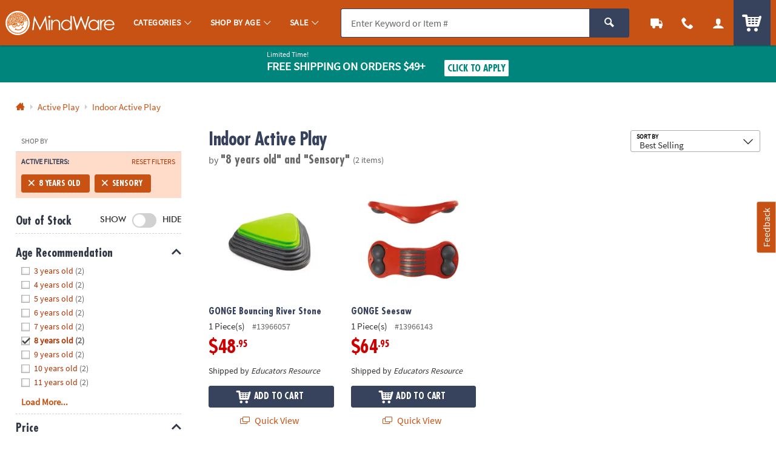

--- FILE ---
content_type: application/javascript; charset=UTF-8
request_url: https://www.mindware.orientaltrading.com/cdn-cgi/challenge-platform/h/b/scripts/jsd/d251aa49a8a3/main.js?
body_size: 9003
content:
window._cf_chl_opt={AKGCx8:'b'};~function(A6,hw,hu,hP,hY,hz,hy,hf,A0,A2){A6=O,function(T,C,AY,A5,h,A){for(AY={T:437,C:450,h:336,A:361,c:442,j:455,o:449,M:373,N:279,x:453,D:495},A5=O,h=T();!![];)try{if(A=-parseInt(A5(AY.T))/1+parseInt(A5(AY.C))/2*(parseInt(A5(AY.h))/3)+-parseInt(A5(AY.A))/4*(-parseInt(A5(AY.c))/5)+-parseInt(A5(AY.j))/6*(-parseInt(A5(AY.o))/7)+parseInt(A5(AY.M))/8+-parseInt(A5(AY.N))/9+-parseInt(A5(AY.x))/10*(-parseInt(A5(AY.D))/11),C===A)break;else h.push(h.shift())}catch(c){h.push(h.shift())}}(R,756647),hw=this||self,hu=hw[A6(477)],hP={},hP[A6(375)]='o',hP[A6(516)]='s',hP[A6(273)]='u',hP[A6(292)]='z',hP[A6(467)]='n',hP[A6(326)]='I',hP[A6(490)]='b',hY=hP,hw[A6(427)]=function(T,C,h,A,r5,r4,r3,AO,j,M,N,x,D,E,U){if(r5={T:371,C:509,h:474,A:266,c:260,j:474,o:266,M:406,N:285,x:306,D:406,E:306,n:321,b:268,U:457,S:309,V:447,e:327,g:348},r4={T:393,C:288,h:457,A:348,c:487},r3={T:344,C:511,h:470,A:415},AO=A6,j={'ImzfE':function(S,V){return S<V},'FPlbE':function(S,V){return S+V},'ufgcM':function(S,V){return S===V},'CtYJy':function(S,V){return S(V)},'jlniK':function(S,V,g){return S(V,g)}},null===C||j[AO(r5.T)](void 0,C))return A;for(M=j[AO(r5.C)](ha,C),T[AO(r5.h)][AO(r5.A)]&&(M=M[AO(r5.c)](T[AO(r5.j)][AO(r5.o)](C))),M=T[AO(r5.M)][AO(r5.N)]&&T[AO(r5.x)]?T[AO(r5.D)][AO(r5.N)](new T[(AO(r5.E))](M)):function(S,AT,V){for(AT=AO,S[AT(r4.T)](),V=0;j[AT(r4.C)](V,S[AT(r4.h)]);S[V]===S[j[AT(r4.A)](V,1)]?S[AT(r4.c)](V+1,1):V+=1);return S}(M),N='nAsAaAb'.split('A'),N=N[AO(r5.n)][AO(r5.b)](N),x=0;x<M[AO(r5.U)];D=M[x],E=hi(T,C,D),N(E)?(U='s'===E&&!T[AO(r5.S)](C[D]),AO(r5.V)===h+D?j[AO(r5.e)](o,h+D,E):U||o(h+D,C[D])):o(j[AO(r5.g)](h,D),E),x++);return A;function o(S,V,AR){AR=O,Object[AR(r3.T)][AR(r3.C)][AR(r3.h)](A,V)||(A[V]=[]),A[V][AR(r3.A)](S)}},hz=A6(503)[A6(411)](';'),hy=hz[A6(321)][A6(268)](hz),hw[A6(372)]=function(C,h,rT,AC,A,j,o,M,N,x){for(rT={T:480,C:422,h:274,A:358,c:378,j:300,o:340,M:501,N:457,x:358,D:340,E:347,n:415,b:497,U:278,S:422,V:415},AC=A6,A={},A[AC(rT.T)]=function(D,E){return D-E},A[AC(rT.C)]=function(D,E){return D|E},A[AC(rT.h)]=AC(rT.A),A[AC(rT.c)]=function(D,E){return D===E},A[AC(rT.j)]=function(D,E){return D<E},A[AC(rT.o)]=function(D,E){return D===E},j=A,o=Object[AC(rT.M)](h),M=0;M<o[AC(rT.N)];M++)if(j[AC(rT.h)]===AC(rT.x)){if(N=o[M],j[AC(rT.c)]('f',N)&&(N='N'),C[N]){for(x=0;j[AC(rT.j)](x,h[o[M]][AC(rT.N)]);j[AC(rT.D)](-1,C[N][AC(rT.E)](h[o[M]][x]))&&(hy(h[o[M]][x])||C[N][AC(rT.n)]('o.'+h[o[M]][x])),x++);}else C[N]=h[o[M]][AC(rT.b)](function(D){return'o.'+D})}else{for(N=1,v=0;X<K;I=G<<1|F,l==j[AC(rT.T)](H,1)?(R0=0,R1[AC(rT.n)](R2(R3)),R4=0):R5++,R6=0,W++);for(R7=R8[AC(rT.U)](0),R9=0;16>RR;RT=j[AC(rT.S)](RC<<1.19,1&Rh),RA==Rr-1?(Rc=0,Rq[AC(rT.V)](Rj(Ro)),RM=0):RN++,Rx>>=1,RO++);}},hf=null,A0=hH(),A2=function(cL,cm,cJ,cg,cS,cU,Ag,C,h,A,c){return cL={T:412,C:271},cm={T:353,C:439,h:284,A:353,c:359,j:409,o:390,M:382,N:353,x:298,D:461,E:390,n:415,b:359,U:346,S:338,V:479,e:461,g:446,J:353,m:452,L:297,k:405,d:353,s:328,Q:374,B:415,P:353},cJ={T:312,C:265,h:319,A:460,c:398,j:457},cg={T:416,C:355,h:407,A:312,c:319,j:265,o:278},cS={T:457,C:374,h:344,A:511,c:470,j:481,o:511,M:278,N:356,x:415,D:338,E:278,n:360,b:417,U:298,S:446,V:479,e:417,g:415,J:444,m:415,L:353,k:484,d:343,s:338,Q:499,B:289,P:278,Y:415,Z:278,i:345,a:417,z:356,y:415,f:382,v:296,X:289,K:398,W:415,I:353,G:397,F:463,l:382,H:343,R0:415,R1:264,R2:405},cU={T:499},Ag=A6,C={'TReEq':function(j,o){return o==j},'rypJy':function(j,o){return j+o},'hBRZq':function(j,o){return j-o},'PUjfN':function(j,o){return j(o)},'hvFrb':function(j,o){return j>o},'dOqYF':function(j,o){return j<<o},'Mluvj':function(j,o){return j&o},'hRfXK':function(j,o){return j-o},'lMbMq':function(j,o){return j<o},'bNTQw':function(j,o){return o|j},'gUjjE':function(j,o){return j<<o},'FFDQP':function(j,o){return j&o},'xfMQh':function(j,o){return j>o},'PeqOR':function(j,o){return o|j},'ESoKR':function(j,o){return j(o)},'DggQu':function(j,o){return j<o},'btbMU':function(j,o){return o==j},'CfAvl':function(j,o){return j&o},'XHCVW':function(j,o){return j-o},'tvksZ':function(j,o){return j(o)},'rZUWs':function(j,o){return o==j},'KhHKp':function(j,o){return j!=o},'eInKQ':function(j,o){return o==j},'fBCaK':function(j,o){return j!=o},'YRnsK':function(j,o){return j==o},'luLki':function(j,o){return o*j},'uCiTP':function(j,o){return j(o)},'sDYUD':function(j,o){return o==j},'tZnaq':function(j,o){return o&j},'HGbys':function(j,o){return j-o},'hKpzp':function(j,o){return j===o}},h=String[Ag(cL.T)],A={'h':function(j,cb,AJ){return cb={T:471,C:374},AJ=Ag,C[AJ(cU.T)](null,j)?'':A.g(j,6,function(o,Am){return Am=AJ,Am(cb.T)[Am(cb.C)](o)})},'g':function(j,o,M,AL,N,x,D,E,U,S,V,J,L,s,Q,B,P,Y){if(AL=Ag,j==null)return'';for(x={},D={},E='',U=2,S=3,V=2,J=[],L=0,s=0,Q=0;Q<j[AL(cS.T)];Q+=1)if(B=j[AL(cS.C)](Q),Object[AL(cS.h)][AL(cS.A)][AL(cS.c)](x,B)||(x[B]=S++,D[B]=!0),P=C[AL(cS.j)](E,B),Object[AL(cS.h)][AL(cS.A)][AL(cS.c)](x,P))E=P;else{if(Object[AL(cS.h)][AL(cS.o)][AL(cS.c)](D,E)){if(256>E[AL(cS.M)](0)){for(N=0;N<V;L<<=1,s==C[AL(cS.N)](o,1)?(s=0,J[AL(cS.x)](C[AL(cS.D)](M,L)),L=0):s++,N++);for(Y=E[AL(cS.E)](0),N=0;C[AL(cS.n)](8,N);L=C[AL(cS.b)](L,1)|C[AL(cS.U)](Y,1),s==C[AL(cS.S)](o,1)?(s=0,J[AL(cS.x)](M(L)),L=0):s++,Y>>=1,N++);}else{for(Y=1,N=0;C[AL(cS.V)](N,V);L=C[AL(cS.e)](L,1)|Y,o-1==s?(s=0,J[AL(cS.g)](M(L)),L=0):s++,Y=0,N++);for(Y=E[AL(cS.E)](0),N=0;16>N;L=C[AL(cS.J)](L<<1.76,1.36&Y),s==o-1?(s=0,J[AL(cS.m)](M(L)),L=0):s++,Y>>=1,N++);}U--,U==0&&(U=Math[AL(cS.L)](2,V),V++),delete D[E]}else for(Y=x[E],N=0;C[AL(cS.V)](N,V);L=C[AL(cS.k)](L,1)|C[AL(cS.d)](Y,1),o-1==s?(s=0,J[AL(cS.x)](C[AL(cS.s)](M,L)),L=0):s++,Y>>=1,N++);E=(U--,C[AL(cS.Q)](0,U)&&(U=Math[AL(cS.L)](2,V),V++),x[P]=S++,String(B))}if(E!==''){if(Object[AL(cS.h)][AL(cS.o)][AL(cS.c)](D,E)){if(C[AL(cS.B)](256,E[AL(cS.P)](0))){for(N=0;N<V;L<<=1,o-1==s?(s=0,J[AL(cS.Y)](M(L)),L=0):s++,N++);for(Y=E[AL(cS.Z)](0),N=0;8>N;L=C[AL(cS.i)](C[AL(cS.a)](L,1),1.8&Y),s==C[AL(cS.z)](o,1)?(s=0,J[AL(cS.y)](C[AL(cS.f)](M,L)),L=0):s++,Y>>=1,N++);}else{for(Y=1,N=0;C[AL(cS.v)](N,V);L=Y|L<<1.51,s==o-1?(s=0,J[AL(cS.Y)](M(L)),L=0):s++,Y=0,N++);for(Y=E[AL(cS.P)](0),N=0;C[AL(cS.X)](16,N);L=1.22&Y|L<<1.74,C[AL(cS.K)](s,o-1)?(s=0,J[AL(cS.W)](M(L)),L=0):s++,Y>>=1,N++);}U--,0==U&&(U=Math[AL(cS.I)](2,V),V++),delete D[E]}else for(Y=x[E],N=0;N<V;L=C[AL(cS.J)](L<<1,C[AL(cS.G)](Y,1)),s==C[AL(cS.F)](o,1)?(s=0,J[AL(cS.Y)](C[AL(cS.l)](M,L)),L=0):s++,Y>>=1,N++);U--,U==0&&V++}for(Y=2,N=0;N<V;L=L<<1|C[AL(cS.H)](Y,1),s==C[AL(cS.z)](o,1)?(s=0,J[AL(cS.R0)](M(L)),L=0):s++,Y>>=1,N++);for(;;)if(L<<=1,s==o-1){J[AL(cS.y)](C[AL(cS.R1)](M,L));break}else s++;return J[AL(cS.R2)]('')},'j':function(j,At,o,M){return At=Ag,o={},o[At(cJ.T)]=function(N,D){return D!==N},o[At(cJ.C)]=At(cJ.h),M=o,C[At(cJ.A)](null,j)?'':C[At(cJ.c)]('',j)?null:A.i(j[At(cJ.j)],32768,function(N,Ak,x,D){if(Ak=At,x={},x[Ak(cg.T)]=function(E,n){return n===E},x[Ak(cg.C)]=Ak(cg.h),D=x,M[Ak(cg.A)](Ak(cg.c),M[Ak(cg.j)]))D[Ak(cg.T)](typeof c,D[Ak(cg.C)])&&N(x),M();else return j[Ak(cg.o)](N)})},'i':function(j,o,M,Ad,N,x,D,E,U,S,V,J,L,s,Q,B,Y,P){for(Ad=Ag,N=[],x=4,D=4,E=3,U=[],J=M(0),L=o,s=1,S=0;3>S;N[S]=S,S+=1);for(Q=0,B=Math[Ad(cm.T)](2,2),V=1;C[Ad(cm.C)](V,B);P=J&L,L>>=1,C[Ad(cm.h)](0,L)&&(L=o,J=M(s++)),Q|=V*(0<P?1:0),V<<=1);switch(Q){case 0:for(Q=0,B=Math[Ad(cm.A)](2,8),V=1;C[Ad(cm.c)](V,B);P=L&J,L>>=1,C[Ad(cm.j)](0,L)&&(L=o,J=M(s++)),Q|=C[Ad(cm.o)](0<P?1:0,V),V<<=1);Y=C[Ad(cm.M)](h,Q);break;case 1:for(Q=0,B=Math[Ad(cm.N)](2,16),V=1;V!=B;P=C[Ad(cm.x)](J,L),L>>=1,L==0&&(L=o,J=C[Ad(cm.D)](M,s++)),Q|=C[Ad(cm.E)](0<P?1:0,V),V<<=1);Y=h(Q);break;case 2:return''}for(S=N[3]=Y,U[Ad(cm.n)](Y);;){if(s>j)return'';for(Q=0,B=Math[Ad(cm.A)](2,E),V=1;C[Ad(cm.b)](V,B);P=L&J,L>>=1,C[Ad(cm.U)](0,L)&&(L=o,J=M(s++)),Q|=(0<P?1:0)*V,V<<=1);switch(Y=Q){case 0:for(Q=0,B=Math[Ad(cm.A)](2,8),V=1;C[Ad(cm.C)](V,B);P=L&J,L>>=1,L==0&&(L=o,J=C[Ad(cm.S)](M,s++)),Q|=(C[Ad(cm.V)](0,P)?1:0)*V,V<<=1);N[D++]=C[Ad(cm.e)](h,Q),Y=C[Ad(cm.g)](D,1),x--;break;case 1:for(Q=0,B=Math[Ad(cm.J)](2,16),V=1;V!=B;P=C[Ad(cm.m)](J,L),L>>=1,0==L&&(L=o,J=M(s++)),Q|=(0<P?1:0)*V,V<<=1);N[D++]=h(Q),Y=C[Ad(cm.L)](D,1),x--;break;case 2:return U[Ad(cm.k)]('')}if(C[Ad(cm.U)](0,x)&&(x=Math[Ad(cm.d)](2,E),E++),N[Y])Y=N[Y];else if(C[Ad(cm.s)](Y,D))Y=S+S[Ad(cm.Q)](0);else return null;U[Ad(cm.B)](Y),N[D++]=S+Y[Ad(cm.Q)](0),x--,S=Y,0==x&&(x=Math[Ad(cm.P)](2,E),E++)}}},c={},c[Ag(cL.C)]=A.h,c}(),A3();function hI(T,rm,AM){return rm={T:302},AM=A6,Math[AM(rm.T)]()<T}function A3(cz,ca,cY,As,T,C,cu,cw,o,h,A,c){if(cz={T:391,C:357,h:315,A:334,c:410,j:402,o:286,M:394,N:350,x:369,D:476,E:391,n:418,b:514,U:464,S:379,V:493,e:493,g:364,J:370},ca={T:369,C:476,h:290,A:370},cY={T:454},As=A6,T={'yXgnv':function(j,o,M){return j(o,M)},'cpGqv':function(j,o){return j(o)},'hVCxi':function(j,o){return j!==o},'wovMd':As(cz.T),'ITCjW':function(j,o){return j===o},'dZqLU':As(cz.C),'IJsAd':As(cz.h),'omQVf':function(j){return j()},'fCPpt':function(j,o){return j===o},'KaakB':As(cz.A)},C=hw[As(cz.c)],!C){if(T[As(cz.j)](T[As(cz.o)],T[As(cz.M)])){if(cu={T:517},cw={T:310},o={'pnaQj':function(M,N,x,AQ){return AQ=As,T[AQ(cw.T)](M,N,x)}},j=!![],!o())return;M(function(b,AB){AB=As,o[AB(cu.T)](D,E,b)})}else return}if(!T[As(cz.N)](hF))return;if(h=![],A=function(Aw){if(Aw=As,!h){if(h=!![],!hF())return;T[Aw(cY.T)](hv,function(o){A4(C,o)})}},T[As(cz.x)](hu[As(cz.D)],As(cz.E))){if(T[As(cz.n)](As(cz.b),As(cz.U)))return C[As(cz.S)](function(){}),'p';else T[As(cz.N)](A)}else hw[As(cz.V)]?hu[As(cz.e)](T[As(cz.g)],A):(c=hu[As(cz.J)]||function(){},hu[As(cz.J)]=function(Au){Au=As,c(),T[Au(ca.T)](hu[Au(ca.C)],T[Au(ca.h)])&&(hu[Au(ca.A)]=c,A())})}function hG(rL,AN,T){return rL={T:410,C:384},AN=A6,T=hw[AN(rL.T)],Math[AN(rL.C)](+atob(T.t))}function hW(rJ,rg,Aj,T,C){if(rJ={T:282},rg={T:425},Aj=A6,T={'uTgfa':function(h){return h()},'QHfmy':function(h,A,c){return h(A,c)}},C=hX(),C===null)return;hf=(hf&&clearTimeout(hf),T[Aj(rJ.T)](setTimeout,function(Ao){Ao=Aj,T[Ao(rg.T)](hv)},C*1e3))}function A1(A,c,rI,Ae,j,o,M,N,x,D,E,n,b,S){if(rI={T:385,C:386,h:494,A:469,c:260,j:501,o:331,M:317,N:381,x:410,D:505,E:438,n:438,b:505,U:396,S:440,V:414,e:504,g:339,J:341,m:333,L:287,k:276,d:428,s:466,Q:283,B:440,P:330,Y:440,Z:307,i:440,a:434,z:324,y:320,f:383,v:387,X:263,K:408,W:271},Ae=A6,j={'zBKgy':function(U,S){return U(S)},'MmQib':function(U,S){return U+S},'myuRj':function(U,S){return U+S},'peZve':Ae(rI.T),'DKpkU':Ae(rI.C)},!j[Ae(rI.h)](hI,0)){if(Ae(rI.A)===Ae(rI.A))return![];else{for(S=[];o!==null;S=S[Ae(rI.c)](M[Ae(rI.j)](N)),x=D[Ae(rI.o)](E));return S}}M=(o={},o[Ae(rI.M)]=A,o[Ae(rI.N)]=c,o);try{N=hw[Ae(rI.x)],x=j[Ae(rI.D)](j[Ae(rI.E)](j[Ae(rI.n)](j[Ae(rI.b)](j[Ae(rI.U)],hw[Ae(rI.S)][Ae(rI.V)]),Ae(rI.e)),N.r),Ae(rI.g)),D=new hw[(Ae(rI.J))](),D[Ae(rI.m)](Ae(rI.L),x),D[Ae(rI.k)]=2500,D[Ae(rI.d)]=function(){},E={},E[Ae(rI.s)]=hw[Ae(rI.S)][Ae(rI.s)],E[Ae(rI.Q)]=hw[Ae(rI.B)][Ae(rI.Q)],E[Ae(rI.P)]=hw[Ae(rI.Y)][Ae(rI.P)],E[Ae(rI.Z)]=hw[Ae(rI.i)][Ae(rI.a)],E[Ae(rI.z)]=A0,n=E,b={},b[Ae(rI.y)]=M,b[Ae(rI.f)]=n,b[Ae(rI.v)]=j[Ae(rI.X)],D[Ae(rI.K)](A2[Ae(rI.W)](b))}catch(S){}}function hK(rS,Aq,C,h){return rS={T:294,C:294},Aq=A6,C={},C[Aq(rS.T)]=function(A,c){return A!==c},h=C,h[Aq(rS.C)](hX(),null)}function hp(rr,Ah,h,A,c,j,o,M,N,x){h=(rr={T:272,C:388,h:424,A:363,c:510,j:349,o:506,M:269,N:411,x:456,D:432,E:426,n:342,b:456,U:392,S:468,V:303,e:482,g:318,J:436,m:367,L:295,k:513,d:496,s:512,Q:352,B:515,P:476,Y:391,Z:370},Ah=A6,{'JZtSe':function(D){return D()},'kzPIF':Ah(rr.T),'SZTrF':Ah(rr.C),'mRUeg':Ah(rr.h),'ymLks':Ah(rr.A),'aNVPk':function(D,E,n,b,U){return D(E,n,b,U)},'oPMJg':function(D,E){return D!==E},'jhyjN':Ah(rr.c)});try{if(Ah(rr.j)===h[Ah(rr.o)])x();else for(A=h[Ah(rr.M)][Ah(rr.N)]('|'),c=0;!![];){switch(A[c++]){case'0':hu[Ah(rr.x)][Ah(rr.D)](N);continue;case'1':j=N[Ah(rr.E)];continue;case'2':M=pRIb1(j,j,'',M);continue;case'3':N[Ah(rr.n)]='-1';continue;case'4':hu[Ah(rr.b)][Ah(rr.U)](N);continue;case'5':M=pRIb1(j,N[h[Ah(rr.S)]],'d.',M);continue;case'6':return o={},o.r=M,o.e=null,o;case'7':N[Ah(rr.V)]=h[Ah(rr.e)];continue;case'8':M={};continue;case'9':M=h[Ah(rr.g)](pRIb1,j,j[Ah(rr.J)]||j[Ah(rr.m)],'n.',M);continue;case'10':N=hu[Ah(rr.L)](Ah(rr.k));continue}break}}catch(E){if(h[Ah(rr.d)](Ah(rr.s),h[Ah(rr.Q)]))return x={},x.r={},x.e=E,x;else h[Ah(rr.B)](j),o[Ah(rr.P)]!==Ah(rr.Y)&&(D[Ah(rr.Z)]=E,n())}}function O(T,C,h,A){return T=T-260,h=R(),A=h[T],A}function hi(T,C,h,AG,A8,A,j,o){A=(AG={T:380,C:375,h:407,A:443,c:301,j:278,o:366,M:415,N:278,x:508,D:500,E:465,n:430,b:415,U:278,S:262,V:478,e:458,g:353,J:458,m:304,L:508,k:267,d:472,s:379,Q:379,B:406,P:435,Y:406,Z:448},A8=A6,{'unxdh':function(M,N){return M-N},'sfrKx':function(M,N){return M==N},'XjcYN':function(M,N){return M(N)},'kSVAL':function(M,N){return M<N},'IMhJy':function(M,N){return M<<N},'fUzHL':function(M,N){return M>N},'IstfC':function(M,N){return N&M},'avBCR':function(M,N){return N==M},'JQIeH':A8(AG.T),'mQnVz':function(M,N){return M===N},'aIZsI':A8(AG.C),'KfPRF':A8(AG.h),'qdCEo':function(M,N,x){return M(N,x)}});try{j=C[h]}catch(M){if(A8(AG.A)!==A[A8(AG.c)])return'i';else{if(256>RS[A8(AG.j)](0)){for(OQ=0;OB<Ow;OP<<=1,OY==A[A8(AG.o)](OZ,1)?(Oi=0,Oa[A8(AG.M)](Oz(Oy)),Op=0):Of++,Ou++);for(Ov=OX[A8(AG.N)](0),OK=0;8>OW;OG=1&Ol|OF<<1,A[A8(AG.x)](OH,T0-1)?(T1=0,T2[A8(AG.M)](A[A8(AG.D)](T3,T4)),T5=0):T6++,T7>>=1,OI++);}else{for(T8=1,T9=0;A[A8(AG.E)](TR,TO);TC=A[A8(AG.n)](Th,1)|TA,Tr==Tc-1?(Tq=0,Tj[A8(AG.b)](To(TM)),TN=0):Tx++,TD=0,TT++);for(TE=Tn[A8(AG.U)](0),Tb=0;A[A8(AG.S)](16,TU);TV=A[A8(AG.n)](Te,1)|A[A8(AG.V)](Tg,1),A[A8(AG.e)](TJ,Tm-1)?(TL=0,Tt[A8(AG.b)](Tk(Td)),Ts=0):TQ++,TB>>=1,TS++);}Og--,OJ==0&&(Om=OL[A8(AG.g)](2,Ot),Ok++),delete Od[Os]}}if(A[A8(AG.J)](null,j))return A[A8(AG.m)](void 0,j)?'u':'x';if(A[A8(AG.L)](A[A8(AG.k)],typeof j))try{if(A[A8(AG.x)](A[A8(AG.d)],typeof j[A8(AG.s)]))return j[A8(AG.Q)](function(){}),'p'}catch(x){}return T[A8(AG.B)][A8(AG.P)](j)?'a':j===T[A8(AG.Y)]?'D':j===!0?'T':!1===j?'F':(o=typeof j,A[A8(AG.d)]==o?A[A8(AG.Z)](hZ,T,j)?'N':'f':hY[o]||'?')}function hF(rd,Ax,T,C,h,A){return rd={T:376,C:384,h:325,A:429},Ax=A6,T={'ijRWO':function(c){return c()},'cdCLx':function(c,j){return c>j}},C=3600,h=T[Ax(rd.T)](hG),A=Math[Ax(rd.C)](Date[Ax(rd.h)]()/1e3),T[Ax(rd.A)](A-h,C)?![]:!![]}function hX(rb,Ac,C,h,A,o,M,N,x,D,E,n,b,c){if(rb={T:291,C:287,h:311,A:389,c:488,j:504,o:337,M:339,N:441,x:431,D:445,E:410,n:431,b:293,U:411,S:276,V:333,e:341,g:466,J:440,m:466,L:283,k:283,d:330,s:307,Q:434,B:324,P:385,Y:440,Z:414,i:320,a:383,z:387,y:386,f:408,v:271,X:428,K:410,W:467},Ac=A6,C={},C[Ac(rb.T)]=Ac(rb.C),C[Ac(rb.h)]=function(j,o){return j+o},C[Ac(rb.A)]=function(j,o){return j+o},C[Ac(rb.c)]=Ac(rb.j),C[Ac(rb.o)]=Ac(rb.M),C[Ac(rb.N)]=function(j,o){return j!==o},C[Ac(rb.x)]=Ac(rb.D),h=C,A=hw[Ac(rb.E)],!A){if(h[Ac(rb.N)](h[Ac(rb.n)],Ac(rb.D))){for(o=Ac(rb.b)[Ac(rb.U)]('|'),M=0;!![];){switch(o[M++]){case'0':N[Ac(rb.S)]=2500;continue;case'1':N[Ac(rb.V)](h[Ac(rb.T)],E);continue;case'2':N=new n[(Ac(rb.e))]();continue;case'3':D=(x={},x[Ac(rb.g)]=b[Ac(rb.J)][Ac(rb.m)],x[Ac(rb.L)]=U[Ac(rb.J)][Ac(rb.k)],x[Ac(rb.d)]=S[Ac(rb.J)][Ac(rb.d)],x[Ac(rb.s)]=V[Ac(rb.J)][Ac(rb.Q)],x[Ac(rb.B)]=e,x);continue;case'4':E=h[Ac(rb.h)](h[Ac(rb.A)](Ac(rb.P),E[Ac(rb.Y)][Ac(rb.Z)]),h[Ac(rb.c)])+b.r+h[Ac(rb.o)];continue;case'5':n={},n[Ac(rb.i)]=J,n[Ac(rb.a)]=D,n[Ac(rb.z)]=Ac(rb.y),N[Ac(rb.f)](g[Ac(rb.v)](n));continue;case'6':N[Ac(rb.X)]=function(){};continue;case'7':b=D[Ac(rb.K)];continue}break}}else return null}return c=A.i,typeof c!==Ac(rb.W)||c<30?null:c}function ha(T,AF,A9,C){for(AF={T:260,C:501,h:331},A9=A6,C=[];null!==T;C=C[A9(AF.T)](Object[A9(AF.C)](T)),T=Object[A9(AF.h)](T));return C}function hv(C,rN,rM,AA,h,A,c){rN={T:362,C:507,h:365,A:322},rM={T:362,C:403,h:415,A:278,c:368,j:502,o:401,M:483,N:407},AA=A6,h={},h[AA(rN.T)]=AA(rN.C),h[AA(rN.h)]=AA(rN.A),A=h,c=hp(),hl(c.r,function(j,Ar,o){if(Ar=AA,o={'qTnIU':function(M,N){return M|N},'NEfeL':function(M,N){return M&N},'uXmWJ':function(M,N){return M-N},'LLbrN':function(M,N){return M(N)}},A[Ar(rM.T)]===Ar(rM.C)){for(i=0;a<z;f<<=1,X-1==v?(K=0,W[Ar(rM.h)](I(G)),F=0):l++,y++);for(H=R0[Ar(rM.A)](0),R1=0;8>R2;R4=o[Ar(rM.c)](R5<<1,o[Ar(rM.j)](R6,1)),R7==o[Ar(rM.o)](R8,1)?(R9=0,RR[Ar(rM.h)](o[Ar(rM.M)](RO,RT)),RC=0):Rh++,RA>>=1,R3++);}else typeof C===Ar(rM.N)&&C(j),hW()}),c.e&&A1(A[AA(rN.h)],c.e)}function hl(T,C,rp,ry,rz,ra,rY,rP,AD,h,A,c,j,o,M,N){for(rp={T:433,C:276,h:385,A:323,c:411,j:413,o:485,M:314,N:314,x:399,D:299,E:354,n:400,b:440,U:451,S:419,V:276,e:428,g:410,J:408,m:271,L:281,k:333,d:287,s:308,Q:491,B:335,P:414,Y:473,Z:341},ry={T:489},rz={T:475},ra={T:395,C:332,h:395,A:316,c:280,j:270,o:459,M:351},rY={T:313},rP={T:261},AD=A6,h={'tVXzU':AD(rp.T),'BSutP':function(x){return x()},'JABIA':AD(rp.C),'REGbJ':function(D,E){return D<E},'ElYeS':function(x,D){return x(D)},'toHly':function(D,E){return D+E},'hbpaG':function(D,E){return D+E},'HaSNf':AD(rp.h)},A=h[AD(rp.A)][AD(rp.c)]('|'),c=0;!![];){switch(A[c++]){case'0':j={'t':h[AD(rp.j)](hG),'lhr':hu[AD(rp.o)]&&hu[AD(rp.o)][AD(rp.M)]?hu[AD(rp.o)][AD(rp.N)]:'','api':M[AD(rp.x)]?!![]:![],'c':hK(),'payload':T};continue;case'1':o={'xmDpi':h[AD(rp.D)],'KBuTr':function(D,E,AE){return AE=AD,h[AE(rP.T)](D,E)},'hAUyR':function(x,D,An){return An=AD,h[An(rY.T)](x,D)},'bHCtF':function(x,D){return x(D)},'GicxU':function(D,E){return D+E},'PJlqv':AD(rp.E)};continue;case'2':console[AD(rp.n)](hw[AD(rp.b)]);continue;case'3':N[AD(rp.U)]=function(Ab){Ab=AD,N[Ab(ra.T)]>=200&&o[Ab(ra.C)](N[Ab(ra.h)],300)?o[Ab(ra.A)](C,Ab(ra.c)):o[Ab(ra.j)](C,o[Ab(ra.o)](o[Ab(ra.M)],N[Ab(ra.T)]))};continue;case'4':N[AD(rp.S)]=function(AU){AU=AD,C(AU(rz.T))};continue;case'5':M[AD(rp.x)]&&(N[AD(rp.V)]=5e3,N[AD(rp.e)]=function(AS){AS=AD,C(o[AS(ry.T)])});continue;case'6':M=hw[AD(rp.g)];continue;case'7':N[AD(rp.J)](A2[AD(rp.m)](JSON[AD(rp.L)](j)));continue;case'8':N[AD(rp.k)](AD(rp.d),h[AD(rp.s)](h[AD(rp.Q)](h[AD(rp.B)],hw[AD(rp.b)][AD(rp.P)])+AD(rp.Y),M.r));continue;case'9':N=new hw[(AD(rp.Z))]();continue}break}}function hZ(C,h,AZ,A7,A,c){return AZ={T:404,C:492,h:377,A:344,c:486,j:470,o:347},A7=A6,A={},A[A7(AZ.T)]=A7(AZ.C),c=A,h instanceof C[A7(AZ.h)]&&0<C[A7(AZ.h)][A7(AZ.A)][A7(AZ.c)][A7(AZ.j)](h)[A7(AZ.o)](c[A7(AZ.T)])}function A4(A,c,cy,AP,j,o,M,N){if(cy={T:275,C:305,h:399,A:280,c:387,j:277,o:329,M:462,N:498,x:420,D:387,E:462,n:275,b:421},AP=A6,j={},j[AP(cy.T)]=AP(cy.C),o=j,!A[AP(cy.h)])return;c===AP(cy.A)?(M={},M[AP(cy.c)]=AP(cy.j),M[AP(cy.o)]=A.r,M[AP(cy.M)]=AP(cy.A),hw[AP(cy.N)][AP(cy.x)](M,'*')):(N={},N[AP(cy.D)]=AP(cy.j),N[AP(cy.o)]=A.r,N[AP(cy.E)]=o[AP(cy.n)],N[AP(cy.b)]=c,hw[AP(cy.N)][AP(cy.x)](N,'*'))}function hH(rf,AV){return rf={T:423,C:423},AV=A6,crypto&&crypto[AV(rf.T)]?crypto[AV(rf.C)]():''}function R(cp){return cp='removeChild,sort,IJsAd,status,peZve,CfAvl,btbMU,api,log,uXmWJ,ITCjW,znGwd,dkkfc,join,Array,function,send,YRnsK,__CF$cv$params,split,fromCharCode,BSutP,AKGCx8,push,nZsIK,dOqYF,fCPpt,onerror,postMessage,detail,fzaab,randomUUID,contentDocument,uTgfa,contentWindow,pRIb1,ontimeout,cdCLx,IMhJy,znIqQ,appendChild,1|6|2|9|8|5|3|4|0|7,aUjz8,isArray,clientInformation,677854YuKGsV,myuRj,KhHKp,_cf_chl_opt,OeZaU,869510eUKRxy,VRQoJ,bNTQw,BDkYH,hRfXK,d.cookie,qdCEo,14uBjPOl,8IilOcB,onload,tZnaq,10rUHiBF,cpGqv,1641786LHnlJV,body,length,avBCR,GicxU,rZUWs,uCiTP,event,XHCVW,CXmTE,kSVAL,CnwA5,number,mRUeg,zGLEF,call,49K6HVh0szjDWaEMkB5x$FOAf3PoQ+mp2XdJeicZ1SIGTgbqwlty78CnvLrY-RuUN,KfPRF,/jsd/oneshot/d251aa49a8a3/0.32315661486090896:1769448467:GxV8_idtATOZjY-tSdSaxcFkp8owuIj2_1WL4m6RKUo/,Object,xhr-error,readyState,document,IstfC,lMbMq,JshXK,rypJy,ymLks,LLbrN,gUjjE,location,toString,splice,kAWvF,xmDpi,boolean,hbpaG,[native code],addEventListener,zBKgy,6905734ztZqnd,oPMJg,map,parent,TReEq,XjcYN,keys,NEfeL,_cf_chl_opt;JJgc4;PJAn2;kJOnV9;IWJi4;OHeaY1;DqMg0;FKmRv9;LpvFx1;cAdz2;PqBHf2;nFZCC5;ddwW5;pRIb1;rxvNi8;RrrrA2;erHi9,/b/ov1/0.32315661486090896:1769448467:GxV8_idtATOZjY-tSdSaxcFkp8owuIj2_1WL4m6RKUo/,MmQib,kzPIF,BUaaM,sfrKx,CtYJy,dMtDk,hasOwnProperty,qwLpr,iframe,jhXcF,JZtSe,string,pnaQj,concat,REGbJ,fUzHL,DKpkU,tvksZ,xBAOO,getOwnPropertyNames,aIZsI,bind,SZTrF,bHCtF,TwNboLpNFa,bqWwn,undefined,eevrg,SgwwG,timeout,cloudflare-invisible,charCodeAt,11701620gljaSc,success,stringify,QHfmy,SSTpq3,eInKQ,from,dZqLU,POST,ImzfE,xfMQh,wovMd,GeLzr,symbol,7|4|2|1|0|6|3|5,kfykX,createElement,DggQu,HGbys,Mluvj,JABIA,DezQN,JQIeH,random,style,mQnVz,error,Set,pkLOA2,toHly,isNaN,yXgnv,EFeOf,amvJA,ElYeS,href,trVXs,hAUyR,AdeF3,aNVPk,hSaPZ,errorInfoObject,includes,error on cf_chl_props,tVXzU,JBxy9,now,bigint,jlniK,hKpzp,sid,LRmiB4,getPrototypeOf,KBuTr,open,DOMContentLoaded,HaSNf,487239GJHPOA,anHVF,PUjfN,/invisible/jsd,UuPid,XMLHttpRequest,tabIndex,FFDQP,prototype,PeqOR,sDYUD,indexOf,FPlbE,KCTIN,omQVf,PJlqv,jhyjN,pow,http-code:,ETQxo,hBRZq,xmdMA,VCPrY,fBCaK,hvFrb,4fIcVOt,NJRov,display: none,KaakB,hmZhZ,unxdh,navigator,qTnIU,hVCxi,onreadystatechange,ufgcM,rxvNi8,5888568caXTSN,charAt,object,ijRWO,Function,SJcNo,catch,adkUP,TYlZ6,ESoKR,chctx,floor,/cdn-cgi/challenge-platform/h/,jsd,source,10|7|3|0|1|8|2|9|5|4|6,AOfJp,luLki,loading'.split(','),R=function(){return cp},R()}}()